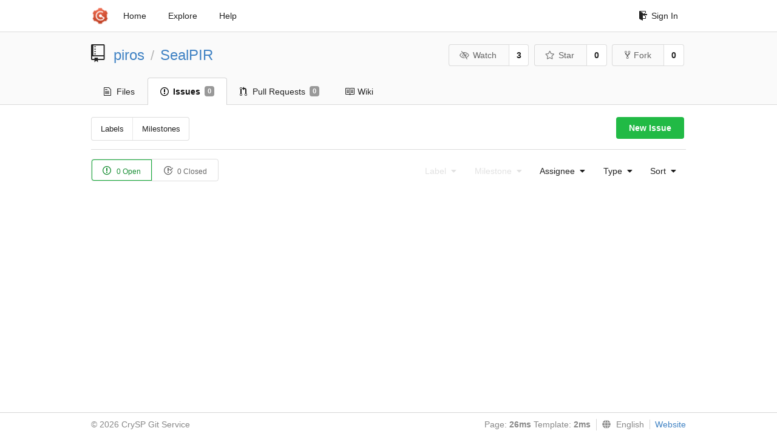

--- FILE ---
content_type: text/html; charset=UTF-8
request_url: https://git-crysp.uwaterloo.ca/piros/SealPIR/issues?type=all&sort=leastcomment&state=open&milestone=0&assignee=7
body_size: 3313
content:
<!DOCTYPE html>
<html>
<head data-suburl="">
	<meta http-equiv="Content-Type" content="text/html; charset=UTF-8" />
	<meta http-equiv="X-UA-Compatible" content="IE=edge"/>
	
		<meta name="author" content="piros" />
		<meta name="description" content="SealPIR - A fork of SealPIR (v2.1) with patches for PIROS microbenchmarking" />
		<meta name="keywords" content="go, git, self-hosted, gogs">
	
	<meta name="referrer" content="no-referrer" />
	<meta name="_csrf" content="RJVE2bsAgkjvDhuAKj7VYp_nrSM6MTc2OTAzMTc5NzY0OTczMTE5MQ" />
	<meta name="_suburl" content="" />

	
	
		<meta property="og:url" content="https://git-crysp.uwaterloo.ca/piros/SealPIR" />
		<meta property="og:type" content="object" />
		<meta property="og:title" content="piros/SealPIR">
		<meta property="og:description" content="A fork of SealPIR (v2.1) with patches for PIROS microbenchmarking">
		<meta property="og:image" content="https://git-crysp.uwaterloo.ca/avatars/126" />
	

	<link rel="shortcut icon" href="/img/favicon.png" />

	<script src="/js/jquery-3.4.1.min.js"></script>
	<script src="/js/libs/jquery.are-you-sure.js"></script>
	<link rel="stylesheet" href="/assets/font-awesome-4.6.3/css/font-awesome.min.css">
	<link rel="stylesheet" href="/assets/octicons-4.3.0/octicons.min.css">

	
	

	

	
	<link rel="stylesheet" href="/css/semantic-2.4.2.min.css">
	<link rel="stylesheet" href="/css/gogs.min.css?v=26395294bdef382b577fd60234e5bb14f4090cc8">
	<noscript>
		<style>
			.dropdown:hover > .menu { display: block; }
			.ui.secondary.menu .dropdown.item > .menu { margin-top: 0; }
		 </style>
	</noscript>

	
	<script src="/js/semantic-2.4.2.min.js"></script>
	<script src="/js/gogs.js?v=26395294bdef382b577fd60234e5bb14f4090cc8"></script>

	<title>Issues - CrySP Git Service</title>

	<meta name="theme-color" content="#ff5343">

	
</head>
<body>
	<div class="full height">
		<noscript>This website works better with JavaScript</noscript>

		
			<div class="following bar light">
				<div class="ui container">
					<div class="ui grid">
						<div class="column">
							<div class="ui top secondary menu">
								<a class="item brand" href="/">
									<img class="ui mini image" src="/img/favicon.png">
								</a>

								
									<a class="item" href="/">Home</a>
								

								<a class="item" href="/explore/repos">Explore</a>
								

								

									<a class="item" target="_blank" rel="noopener noreferrer" href="https://gogs.io/docs" rel="noreferrer">Help</a>
									<div class="right menu">
										
										<a class="item" href="/user/login?redirect_to=%2fpiros%2fSealPIR%2fissues">
											<i class="octicon octicon-sign-in"></i> Sign In
										</a>
									</div>

								
							</div>
						</div>
					</div>
				</div>
			</div>
		

		


<div class="repository">
	<div class="header-wrapper">

	<div class="ui container">
		<div class="ui vertically padded grid head">
			<div class="column">
				<div class="ui header">
					<div class="ui huge breadcrumb">
						
							<i class="mega-octicon octicon-repo"></i>
						
						<a href="/piros">piros</a>
						<div class="divider"> / </div>
						<a href="/piros/SealPIR">SealPIR</a>
						
						
					</div>

					
						<div class="ui right">
							<form class="display inline" action="/piros/SealPIR/action/watch?redirect_to=%2fpiros%2fSealPIR%2fissues" method="POST">
								<input type="hidden" name="_csrf" value="RJVE2bsAgkjvDhuAKj7VYp_nrSM6MTc2OTAzMTc5NzY0OTczMTE5MQ">
								<div class="ui labeled button" tabindex="0">
									<button class="ui basic button">
										<i class="eye slash outline icon"></i>Watch
									</button>
									<a class="ui basic label" href="/piros/SealPIR/watchers">
										3
									</a>
								</div>
							</form>
							<form class="display inline" action="/piros/SealPIR/action/star?redirect_to=%2fpiros%2fSealPIR%2fissues" method="POST">
								<input type="hidden" name="_csrf" value="RJVE2bsAgkjvDhuAKj7VYp_nrSM6MTc2OTAzMTc5NzY0OTczMTE5MQ">
								<div class="ui labeled button" tabindex="0">
									<button class="ui basic button">
										<i class="star outline icon"></i>Star
									</button>
									<a class="ui basic label" href="/piros/SealPIR/stars">
										0
									</a>
								</div>
							</form>
							
								<div class="ui labeled button" tabindex="0">
									<a class="ui basic button " href="/repo/fork/101">
										<i class="octicon octicon-repo-forked"></i>Fork
									</a>
									<a class="ui basic label" href="/piros/SealPIR/forks">
										0
									</a>
								</div>
							
						</div>
					
				</div>
			</div>
		</div>
	</div>


	<div class="ui tabs container">
		<div class="ui tabular menu navbar">
			
				<a class=" item" href="/piros/SealPIR">
					<i class="octicon octicon-file-text"></i> Files
				</a>
			
			
				<a class="active item" href="/piros/SealPIR/issues">
					<i class="octicon octicon-issue-opened"></i> Issues <span class="ui gray small label">0</span>
				</a>
			
			
				<a class=" item" href="/piros/SealPIR/pulls">
					<i class="octicon octicon-git-pull-request"></i> Pull Requests <span class="ui gray small label">0</span>
				</a>
			
			
				<a class=" item" href="/piros/SealPIR/wiki">
					<i class="octicon octicon-book"></i> Wiki
				</a>
			
			
		</div>
	</div>
	<div class="ui tabs divider"></div>

</div>

	<div class="ui container">
		<div class="navbar">
			<div class="ui compact small menu">
	<a class=" item" href="/piros/SealPIR/labels">Labels</a>
	<a class=" item" href="/piros/SealPIR/milestones">Milestones</a>
</div>

			<div class="ui right">
				
					<a class="ui green button" href="/piros/SealPIR/issues/new">New Issue</a>
				
			</div>
		</div>
		<div class="ui divider"></div>
		<div class="ui tiny basic status buttons">
			<a class="ui green active basic button" href="/piros/SealPIR/issues?type=all&sort=leastcomment&state=open&labels=0&milestone=0&assignee=7">
				<i class="octicon octicon-issue-opened"></i>
				0 Open
			</a>
			<a class="ui  basic button" href="/piros/SealPIR/issues?type=all&sort=leastcomment&state=closed&labels=0&milestone=0&assignee=7">
				<i class="octicon octicon-issue-closed"></i>
				0 Closed
			</a>
		</div>
		<div class="ui right floated secondary filter menu">
			
			<div class="ui disabled dropdown jump item">
				<span class="text">
					Label
					<i class="dropdown icon"></i>
				</span>
				<div class="menu">
					<a class="item" href="/piros/SealPIR/issues?type=all&sort=leastcomment&state=open&milestone=0&assignee=7">No selected label</a>
					
				</div>
			</div>

			
			<div class="ui disabled dropdown jump item">
				<span class="text">
					Milestone
					<i class="dropdown icon"></i>
				</span>
				<div class="menu">
					<a class="item" href="/piros/SealPIR/issues?type=all&sort=leastcomment&state=open&labels=0&assignee=7">No selected milestone</a>
					
				</div>
			</div>

			
			<div class="ui  dropdown jump item">
				<span class="text">
					Assignee
					<i class="dropdown icon"></i>
				</span>
				<div class="menu">
					<a class="item" href="/piros/SealPIR/issues?type=all&sort=leastcomment&state=open&labels=0&milestone=0">No selected Assignee</a>
					
						<a class="active selected item" href="/piros/SealPIR/issues?type=all&sort=leastcomment&state=open&labels=0&milestone=0&assignee=7"><img src="https://secure.gravatar.com/avatar/e890ca0d372991d340a753e7cf08a7a6?d=identicon"> Sajin Sasy</a>
					
						<a class=" item" href="/piros/SealPIR/issues?type=all&sort=leastcomment&state=open&labels=0&milestone=0&assignee=5"><img src="https://secure.gravatar.com/avatar/a6d761d9056d228611b6fcf9523cf489?d=identicon"> Ian Goldberg</a>
					
				</div>
			</div>

			
			<div class="ui dropdown type jump item">
				<span class="text">
					Type
					<i class="dropdown icon"></i>
				</span>
				<div class="menu">
					<a class="active item" href="/piros/SealPIR/issues?type=all&sort=leastcomment&state=open&labels=0&milestone=0&assignee=7">All issues</a>
					<a class=" item" href="/piros/SealPIR/issues?type=assigned&sort=leastcomment&state=open&labels=0&milestone=0&assignee=7">Assigned to you</a>
					<a class=" item" href="/piros/SealPIR/issues?type=created_by&sort=leastcomment&state=open&labels=0&milestone=0&assignee=7">Created by you</a>
					<a class=" item" href="/piros/SealPIR/issues?type=mentioned&sort=leastcomment&state=open&labels=0&milestone=0&assignee=7">Mentioning you</a>
				</div>
			</div>

			
			<div class="ui dropdown type jump item">
				<span class="text">
					Sort
					<i class="dropdown icon"></i>
				</span>
				<div class="menu">
					<a class=" item" href="/piros/SealPIR/issues?type=all&sort=latest&state=open&labels=0&milestone=0&assignee=7">Newest</a>
					<a class=" item" href="/piros/SealPIR/issues?type=all&sort=oldest&state=open&labels=0&milestone=0&assignee=7">Oldest</a>
					<a class=" item" href="/piros/SealPIR/issues?type=all&sort=recentupdate&state=open&labels=0&milestone=0&assignee=7">Recently updated</a>
					<a class=" item" href="/piros/SealPIR/issues?type=all&sort=leastupdate&state=open&labels=0&milestone=0&assignee=7">Least recently updated</a>
					<a class=" item" href="/piros/SealPIR/issues?type=all&sort=mostcomment&state=open&labels=0&milestone=0&assignee=7">Most commented</a>
					<a class="active item" href="/piros/SealPIR/issues?type=all&sort=leastcomment&state=open&labels=0&milestone=0&assignee=7">Least commented</a>
				</div>
			</div>
		</div>

		<div class="issue list">
			

			
				
			
		</div>
	</div>
</div>

	</div>
	<footer>
		<div class="ui container">
			<div class="ui left">
				© 2026 CrySP Git Service
			</div>
			<div class="ui right links">
				
					<span>
						Page: <strong>26ms</strong> Template: <strong>2ms</strong>
					</span>
				
				
				<div class="ui language bottom floating slide up dropdown link item">
					<i class="world icon"></i>
					<div class="text">English</div>
					<div class="menu">
						
							<a class="item active selected" href="#">English</a>
						
							<a class="item " href="/piros/SealPIR/issues?lang=zh-CN">简体中文</a>
						
							<a class="item " href="/piros/SealPIR/issues?lang=zh-HK">繁體中文（香港）</a>
						
							<a class="item " href="/piros/SealPIR/issues?lang=zh-TW">繁體中文（臺灣）</a>
						
							<a class="item " href="/piros/SealPIR/issues?lang=de-DE">Deutsch</a>
						
							<a class="item " href="/piros/SealPIR/issues?lang=fr-FR">français</a>
						
							<a class="item " href="/piros/SealPIR/issues?lang=nl-NL">Nederlands</a>
						
							<a class="item " href="/piros/SealPIR/issues?lang=lv-LV">latviešu</a>
						
							<a class="item " href="/piros/SealPIR/issues?lang=ru-RU">русский</a>
						
							<a class="item " href="/piros/SealPIR/issues?lang=ja-JP">日本語</a>
						
							<a class="item " href="/piros/SealPIR/issues?lang=es-ES">español</a>
						
							<a class="item " href="/piros/SealPIR/issues?lang=pt-BR">português do Brasil</a>
						
							<a class="item " href="/piros/SealPIR/issues?lang=pl-PL">polski</a>
						
							<a class="item " href="/piros/SealPIR/issues?lang=bg-BG">български</a>
						
							<a class="item " href="/piros/SealPIR/issues?lang=it-IT">italiano</a>
						
							<a class="item " href="/piros/SealPIR/issues?lang=fi-FI">suomi</a>
						
							<a class="item " href="/piros/SealPIR/issues?lang=tr-TR">Türkçe</a>
						
							<a class="item " href="/piros/SealPIR/issues?lang=cs-CZ">čeština</a>
						
							<a class="item " href="/piros/SealPIR/issues?lang=sr-SP">српски</a>
						
							<a class="item " href="/piros/SealPIR/issues?lang=sv-SE">svenska</a>
						
							<a class="item " href="/piros/SealPIR/issues?lang=ko-KR">한국어</a>
						
							<a class="item " href="/piros/SealPIR/issues?lang=gl-ES">galego</a>
						
							<a class="item " href="/piros/SealPIR/issues?lang=uk-UA">українська</a>
						
							<a class="item " href="/piros/SealPIR/issues?lang=en-GB">English (United Kingdom)</a>
						
							<a class="item " href="/piros/SealPIR/issues?lang=hu-HU">Magyar</a>
						
							<a class="item " href="/piros/SealPIR/issues?lang=sk-SK">slovenský</a>
						
					</div>
				</div>
				<a href="/assets/librejs/librejs.html" style="display:none" data-jslicense="1">Javascript Licenses</a>
				<a target="_blank" rel="noopener noreferrer" href="https://gogs.io">Website</a>
			</div>
		</div>
	</footer>
</body>







<script src="/js/libs/emojify-1.1.0.min.js"></script>
<script src="/js/libs/clipboard-2.0.4.min.js"></script>


</html>

